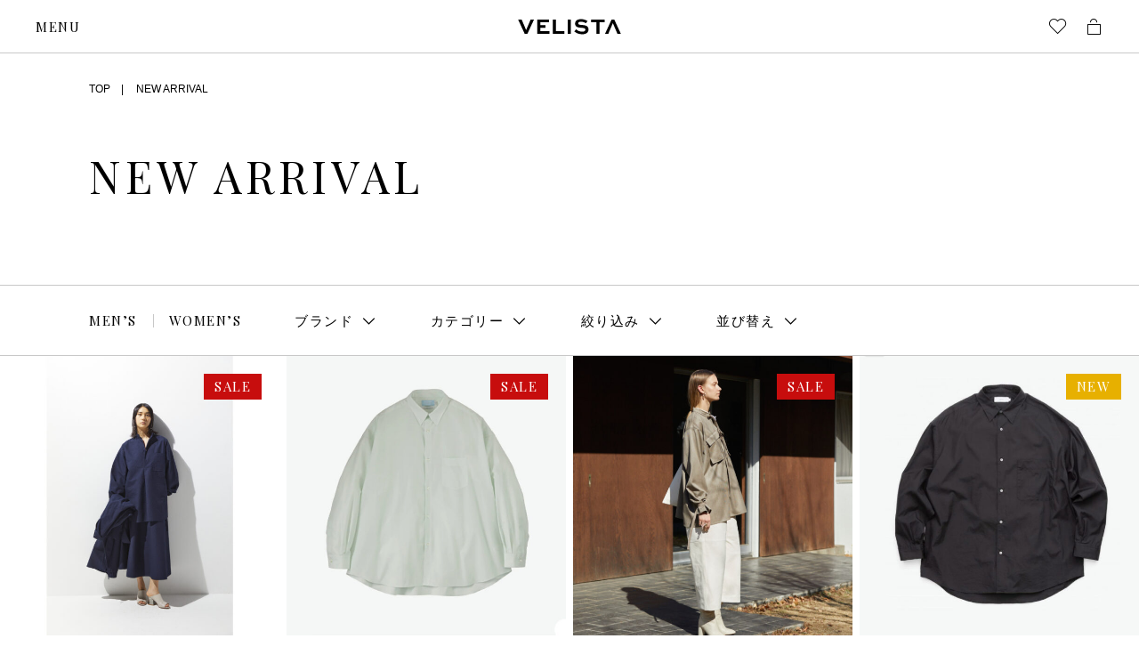

--- FILE ---
content_type: text/html; charset=UTF-8
request_url: https://velista.biz/womens-item/tops-shirt/shirt-tops-shirt?stock=all
body_size: 7660
content:
<!doctype html>
<html lang="ja" class="">
<head prefix="og: http://ogp.me/ns# fb: http://ogp.me/ns/fb# article: http://ogp.me/ns/article#">
<meta charset="utf-8">
<meta http-equiv="X-UA-Compatible" content="IE=edge,chrome=1">
<meta name="theme-color" content="#eae6e4">
<meta name="viewport" content="width=device-width, initial-scale=1">
<!-- Google tag (gtag.js) -->
<script async src="https://www.googletagmanager.com/gtag/js?id=G-S4HC3W9BMP"></script>
<script>
  window.dataLayer = window.dataLayer || [];
  function gtag(){dataLayer.push(arguments);}
  gtag('js', new Date());

  gtag('config', 'G-S4HC3W9BMP');
</script>
<title>shirt | VELISTA online store</title>
<meta name='robots' content='max-image-preview:large' />
<link rel='dns-prefetch' href='//s.w.org' />
<link rel='dns-prefetch' href='//hcaptcha.com' />
<script type="text/javascript">
window._wpemojiSettings = {"baseUrl":"https:\/\/s.w.org\/images\/core\/emoji\/13.1.0\/72x72\/","ext":".png","svgUrl":"https:\/\/s.w.org\/images\/core\/emoji\/13.1.0\/svg\/","svgExt":".svg","source":{"concatemoji":"https:\/\/velista.biz\/wp-includes\/js\/wp-emoji-release.min.js?ver=5.9.2"}};
/*! This file is auto-generated */
!function(e,a,t){var n,r,o,i=a.createElement("canvas"),p=i.getContext&&i.getContext("2d");function s(e,t){var a=String.fromCharCode;p.clearRect(0,0,i.width,i.height),p.fillText(a.apply(this,e),0,0);e=i.toDataURL();return p.clearRect(0,0,i.width,i.height),p.fillText(a.apply(this,t),0,0),e===i.toDataURL()}function c(e){var t=a.createElement("script");t.src=e,t.defer=t.type="text/javascript",a.getElementsByTagName("head")[0].appendChild(t)}for(o=Array("flag","emoji"),t.supports={everything:!0,everythingExceptFlag:!0},r=0;r<o.length;r++)t.supports[o[r]]=function(e){if(!p||!p.fillText)return!1;switch(p.textBaseline="top",p.font="600 32px Arial",e){case"flag":return s([127987,65039,8205,9895,65039],[127987,65039,8203,9895,65039])?!1:!s([55356,56826,55356,56819],[55356,56826,8203,55356,56819])&&!s([55356,57332,56128,56423,56128,56418,56128,56421,56128,56430,56128,56423,56128,56447],[55356,57332,8203,56128,56423,8203,56128,56418,8203,56128,56421,8203,56128,56430,8203,56128,56423,8203,56128,56447]);case"emoji":return!s([10084,65039,8205,55357,56613],[10084,65039,8203,55357,56613])}return!1}(o[r]),t.supports.everything=t.supports.everything&&t.supports[o[r]],"flag"!==o[r]&&(t.supports.everythingExceptFlag=t.supports.everythingExceptFlag&&t.supports[o[r]]);t.supports.everythingExceptFlag=t.supports.everythingExceptFlag&&!t.supports.flag,t.DOMReady=!1,t.readyCallback=function(){t.DOMReady=!0},t.supports.everything||(n=function(){t.readyCallback()},a.addEventListener?(a.addEventListener("DOMContentLoaded",n,!1),e.addEventListener("load",n,!1)):(e.attachEvent("onload",n),a.attachEvent("onreadystatechange",function(){"complete"===a.readyState&&t.readyCallback()})),(n=t.source||{}).concatemoji?c(n.concatemoji):n.wpemoji&&n.twemoji&&(c(n.twemoji),c(n.wpemoji)))}(window,document,window._wpemojiSettings);
</script>
<style type="text/css">
img.wp-smiley,
img.emoji {
	display: inline !important;
	border: none !important;
	box-shadow: none !important;
	height: 1em !important;
	width: 1em !important;
	margin: 0 0.07em !important;
	vertical-align: -0.1em !important;
	background: none !important;
	padding: 0 !important;
}
</style>
	<link rel='stylesheet' id='efav-css' href='https://velista.biz/wp-content/plugins/efavourite-posts/efav.css' type='text/css' />
<link rel='stylesheet' id='usces_default_css-css'  href='https://velista.biz/wp-content/plugins/usc-e-shop/css/usces_default.css?ver=2.7.5.2208261' type='text/css' media='all' />
<link rel='stylesheet' id='dashicons-css'  href='https://velista.biz/wp-includes/css/dashicons.min.css?ver=5.9.2' type='text/css' media='all' />
<link rel='stylesheet' id='usces_cart_css-css'  href='https://velista.biz/wp-content/plugins/usc-e-shop/css/usces_cart.css?ver=2.7.5.2208261' type='text/css' media='all' />
<link rel='stylesheet' id='tc3/css-css'  href='https://velista.biz/wp-content/themes/welcart_basic/dist/stylesheets/style.css?ver=1.0.0' type='text/css' media='all' />
<link rel='stylesheet' id='velista/css-css'  href='https://velista.biz/wp-content/themes/welcart_basic/dist/stylesheets/velista.css?ver=1.0.0' type='text/css' media='all' />
<script type='text/javascript' src='https://velista.biz/wp-includes/js/jquery/jquery.min.js?ver=3.6.0' id='jquery-core-js'></script>
<script type='text/javascript' src='https://velista.biz/wp-includes/js/jquery/jquery-migrate.min.js?ver=3.3.2' id='jquery-migrate-js'></script>
<script type='text/javascript' src='https://velista.biz/wp-content/plugins/efavourite-posts/efav.js?ver=5.9.2' id='efav-favourite-posts-js'></script>
<style>
.h-captcha{position:relative;display:block;margin-bottom:2rem;padding:0;clear:both}.h-captcha[data-size="normal"]{width:303px;height:78px}.h-captcha[data-size="compact"]{width:164px;height:144px}.h-captcha[data-size="invisible"]{display:none}.h-captcha::before{content:'';display:block;position:absolute;top:0;left:0;background:url(https://velista.biz/wp-content/plugins/hcaptcha-for-forms-and-more/assets/images/hcaptcha-div-logo.svg) no-repeat;border:1px solid #fff0;border-radius:4px}.h-captcha[data-size="normal"]::before{width:300px;height:74px;background-position:94% 28%}.h-captcha[data-size="compact"]::before{width:156px;height:136px;background-position:50% 79%}.h-captcha[data-theme="light"]::before,body.is-light-theme .h-captcha[data-theme="auto"]::before,.h-captcha[data-theme="auto"]::before{background-color:#fafafa;border:1px solid #e0e0e0}.h-captcha[data-theme="dark"]::before,body.is-dark-theme .h-captcha[data-theme="auto"]::before,html.wp-dark-mode-active .h-captcha[data-theme="auto"]::before,html.drdt-dark-mode .h-captcha[data-theme="auto"]::before{background-image:url(https://velista.biz/wp-content/plugins/hcaptcha-for-forms-and-more/assets/images/hcaptcha-div-logo-white.svg);background-repeat:no-repeat;background-color:#333;border:1px solid #f5f5f5}.h-captcha[data-theme="custom"]::before{background-color:initial}.h-captcha[data-size="invisible"]::before{display:none}.h-captcha iframe{position:relative}div[style*="z-index: 2147483647"] div[style*="border-width: 11px"][style*="position: absolute"][style*="pointer-events: none"]{border-style:none}
</style>
<style type="text/css">.recentcomments a{display:inline !important;padding:0 !important;margin:0 !important;}</style></head>
<body class="archive tax-ct_women_item term-shirt-tops-shirt term-3741">


<div id="barba-wrapper">
<div class="barba-container">
<header class="m-gheader" data-j-class="GHeader">
  <p class="m-gheader__logo">
    <a href="https://velista.biz/"><svg xmlns="http://www.w3.org/2000/svg" xmlns:xlink="http://www.w3.org/1999/xlink" viewBox="0 0 116 18">
<g id="グループ_49" transform="translate(-185.856 -261.19)">
  <path id="パス_41" d="M203.955,262.178l-7.4,16.023h-3.03l-7.4-16.023h3.959l4.96,11.63h0.147l4.961-11.63H203.955z"/>
  <path id="パス_42" d="M216.903,271.355h-5.889v3.828h10.36v3.018H207.52v-16.023h13.293v3.043h-9.8v3.116h5.889L216.903,271.355z"/>
  <path id="パス_43" d="M228.709,262.178v13h9.383v3.018h-12.877v-16.018H228.709z"/>
  <path id="パス_44" d="M241.859,278.201v-16.023h3.494v16.023H241.859z"/>
  <path id="パス_45" d="M262.226,266.299c-1.643-1.139-3.6-1.739-5.6-1.717c-1.588,0-3.005,0.589-3.005,1.963
    c0,1.423,2.1,1.521,4.178,1.692c2.908,0.2,7.453,0.54,7.453,4.955c0,3.949-3.274,5.495-7.184,5.495
    c-3.209,0.032-6.323-1.091-8.772-3.165l1.979-2.4c1.893,1.675,4.315,2.631,6.842,2.7c2.028,0,3.641-0.785,3.641-2.281
    c0-1.546-1.637-1.889-4.032-2.085c-3.494-0.221-7.6-0.613-7.6-4.686c0-3.876,3.592-5.078,6.6-5.078
    c2.654-0.001,5.253,0.747,7.5,2.159L262.226,266.299z"/>
  <path id="パス_46" d="M268.198,262.178h15.052v3.043h-5.767v12.98h-3.494v-12.98h-5.791L268.198,262.178z"/>
  <path id="パス_47" d="M292.667,266.374h-0.147l-5.058,11.827h-3.69l7.4-16.023h3.015l7.4,16.023h-3.836L292.667,266.374z"/>
</g>
</svg></a>
  </p>
  <p class="m-gheader__menu">
    <a class="m-gheader__menu__opener j-gnav-opener">
      <span class="m-gheader__menu__opener__open">MENU</span>
      <span class="m-gheader__menu__opener__close">CLOSE</span>
    </a>
  </p>

  <nav class="m-gheader__uis">
    <div class="m-gheader-uis">
      <div class="m-gheader-uis__search">
              </div>
      <div class="m-gheader-uis__btns">
                <a href="/wishlist" class="m-gheader-uis__btn">
          <span class="m-checked-icon">
            <span class="m-checked-icon__icon"><i class="i-heart"></i></span>
            <span class="m-checked-icon__icon-fill"><i class="i-heart-fill"></i></span>
            <span class="m-checked-icon__pin">
              <svg version="1.1" xmlns="http://www.w3.org/2000/svg" xmlns:xlink="http://www.w3.org/1999/xlink" viewBox="0 0 10 10">
<path d="M6.941,0.116c-1.654,0-3,1.346-3,3c0,0.617,0.188,1.191,0.509,1.669L0.205,9.03c-0.195,0.195-0.195,0.512,0,0.707
  c0.098,0.098,0.226,0.146,0.354,0.146s0.256-0.049,0.354-0.146l4.233-4.233c0.502,0.379,1.12,0.612,1.796,0.612c1.654,0,3-1.346,3-3
  S8.596,0.116,6.941,0.116z"/>
</svg>            </span>
          </span>
        </a>
        <a href="/usces-cart" class="m-gheader-uis__btn">
          <span class="m-checked-icon m-checked-icon--cart">
            <span class="m-checked-icon__icon"><i class="i-cart"></i></span>
            <span class="m-checked-icon__icon-fill"><i class="i-cart-fill"></i></span>
            <span class="m-checked-icon__pin">
              <svg version="1.1" xmlns="http://www.w3.org/2000/svg" xmlns:xlink="http://www.w3.org/1999/xlink" viewBox="0 0 10 10">
<path d="M6.941,0.116c-1.654,0-3,1.346-3,3c0,0.617,0.188,1.191,0.509,1.669L0.205,9.03c-0.195,0.195-0.195,0.512,0,0.707
  c0.098,0.098,0.226,0.146,0.354,0.146s0.256-0.049,0.354-0.146l4.233-4.233c0.502,0.379,1.12,0.612,1.796,0.612c1.654,0,3-1.346,3-3
  S8.596,0.116,6.941,0.116z"/>
</svg>            </span>
          </span>
        </a>
      </div><!-- // m-gheader-uis__btns -->
    </div><!-- // m-gheader-uis -->
  </nav>

  <div class="m-gheader__sp-search j-search-sp-wrap">
    <div class="m-sp-search">
          </div><!-- // m-sp-search -->
  </div><!-- // m-gheader__sp-search -->
</header>

<nav class="m-gnav" data-j-class="GNav">
  <div class="m-gnav__wrap">
    
    <div class="m-gnav__main">
      
      <div class="m-gnav__primary">
        <p class="m-gnav__primary__link-wrap">
          <a href="https://velista.biz/new" class="m-gnav__primary__link">
            <span>NEW ARRIVAL</span>
          </a>
        </p>
        <p class="m-gnav__primary__link-wrap">
          <a href="https://velista.biz/brands/" class="m-gnav__primary__link">
            <span>BRAND</span>
          </a>
        </p>
        <p class="m-gnav__primary__link-wrap">
          <a href="https://velista.biz/men/" class="m-gnav__primary__link">
            <span>ONLINE STORE</span>
          </a>
        </p>
        <p class="m-gnav__primary__link-wrap">
          <a href="https://velista.biz/voice/" class="m-gnav__primary__link">
            <span>VOICE</span>
          </a>
        </p>
        <p class="m-gnav__primary__link-wrap">
          <a href="https://velista.biz/bespoke/" class="m-gnav__primary__link">
            <span>BESPOKE</span>
          </a>
        </p>
        <p class="m-gnav__primary__link-wrap">
          <a href="https://velista.biz/about/" class="m-gnav__primary__link">
            <span>ABOUT</span>
          </a>
        </p>
		        <p class="m-gnav__primary__link-wrap">
          <a href="https://velista.biz/sale?sale_id=88" class="m-gnav__primary__link">
            <span class="sales-font">2025AW winter moresale!</span>
          </a>
        </p>
		      </div><!-- // m-gnav__primary -->

      <div class="m-gnav__secondary">
        <div class="m-gnav__secondary__links">
          <p class="m-gnav__secondary__link">
            <a href="/inquiry/">CONTACT</a>
                      </p>
          <p class="m-gnav__secondary__link">
                          <a href="https://velista.biz/usces-member">LOGIN</a>
                      </p>
        </div><!-- // m-gnav__secondary__links -->

        <div class="m-gnav__secondary__sns">
          <div class="m-sns">
            <a href="https://lin.ee/do08Uwj" target=”_blank”>
              <img src="https://scdn.line-apps.com/n/line_add_friends/btn/ja.png" alt="友だち追加" height="36" border="0">
            </a>
            <a href="https://www.instagram.com/velistainst/" class="m-sns__link" target=”_blank”>
              <i class="i-instagram"></i>
            </a>
            <a href="https://www.facebook.com/VELISTA" class="m-sns__link" target=”_blank”>
              <i class="i-facebook-circle"></i>
            </a>
            <a href="https://twitter.com/VELISTAuuu" class="m-sns__link" target=”_blank”>
              <i class="i-twitter"></i>
            </a>
          </div>
        </div><!-- // m-gnav__secondary__sns -->
      </div><!-- // m-gnav__secondary -->

    </div><!-- // m-gnav__main -->

  </div><!-- // m-gnav__wrap -->
</nav>
<div class="t-lower">
  <section class="t-archive">

    <div class="t-lower__bc">
      <div class="a-base-wrap">
        <div class="a-base-wrap__in">
          <div class="m-breadcrumbs">
            <p class="m-breadcrumbs__item">
              <a href="/" class="m-breadcrumbs__link">TOP</a>
            </p>
            <p class="m-breadcrumbs__item">
              <a href="/new" class="m-breadcrumbs__link is-current">NEW ARRIVAL</a>
            </p>
          </div><!-- // m-breadcrumbs -->
        </div><!-- // a-base-wrap__in -->
      </div><!-- // a-base-wrap -->
    </div><!-- // t-archive__bc -->

    <div class="t-archive__header">
      <div class="a-base-wrap">
        <div class="a-base-wrap__in">
          <header class="m-archive-header">
            <h1 class="m-archive-header__h">
              <span>NEW ARRIVAL</span>
            </h1>
                      </header>  
        </div><!-- // a-base-wrap__in -->
      </div><!-- // a-base-wrap -->
    </div><!-- // t-archive__header -->

        <div class="t-archive__products-wrap" data-j-class="ProductsWrap">
      <div class="t-archive__products-main">
        <div class="t-archive__sortbox">
          <nav class="m-archive-sortbox" data-j-class="ArchiveSortbox">

            <div class="m-archive-sortbox__main">
              <div class="a-base-wrap is-sp-no-space">
                <div class="a-base-wrap__in">
                  <div class="m-archive-sortbox__main__in">
                    <div class="m-archive-sortbox__sex">
                      <div class="m-sortbox-sex">
                        <p class="m-sortbox-sex__item"><a href="/men?ct_women_item=tops-shirt%2Fshirt-tops-shirt" class="m-sortbox-sex__btn">MEN’S</a></p>
                        <p class="m-sortbox-sex__item"><a href="/women?ct_women_item=tops-shirt%2Fshirt-tops-shirt" class="m-sortbox-sex__btn">WOMEN’S</a></p>  
                      </div><!-- // m-sortbox-sex -->
                    </div><!-- // m-archive-sortbox__sex -->

                    <div class="m-archive-sortbox__selects">
                      <ul class="m-archive-sortbox__selects__items">
                        <li class="m-archive-sortbox__selects__item">
                          <a class="m-archive-sortbox__select" data-id="brand" data-j-class="SortboxSelect">
                            <span>ブランド</span>
                          </a>
                        </li>
                        <li class="m-archive-sortbox__selects__item">
                          <a class="m-archive-sortbox__select" data-id="category" data-j-class="SortboxSelect">
                            <span>カテゴリー</span>
                          </a>
                        </li>
                        <li class="m-archive-sortbox__selects__item">
                          <a class="m-archive-sortbox__select" data-id="filter" data-j-class="SortboxSelect">
                            <span>絞り込み</span>
                          </a>
                        </li>
                        <li class="m-archive-sortbox__selects__item">
                          <a class="m-archive-sortbox__select" data-id="sort" data-j-class="SortboxSelect">
                            <span>並び替え</span>
                          </a>
                        </li>
                      </ul>
                    </div>
                    <a class="m-archive-sortbox__refine j-opener" data-id="j-product-sort">
                      <span>BRAND &amp; ITEM</span>
                    </a><!-- // m-archive-sortbox__refine -->
                  </div><!-- // m-archive-sortbox__main__in -->

                </div><!-- // a-base-wrap__in -->
              </div><!-- // a-base-wrap -->
            </div><!-- // m-archive-sortbox__main -->

            <div class="m-archive-sortbox__subs">

			
              <!-- // brandソート -->
              <div class="m-archive-sortbox-sub j-sortbox-sub j-sortbox-sub-brand">
                <div class="m-archive-sortbox-sub__main j-sortbox-sub-main">
                  <div class="a-base-wrap">
                    <div class="a-base-wrap__in">

                      <div class="m-brands">
                        <ul class="m-brands__items">
                                                  </ul>
                      </div><!-- // m-brands -->

                    </div><!-- // a-base-wrap__in -->
                  </div><!-- // a-base-wrap -->
                </div>
              </div><!-- // m-archive-sortbox-sub -->

              <!-- // categoryソート -->
              <div class="m-archive-sortbox-sub j-sortbox-sub j-sortbox-sub-category">
                <div class="m-archive-sortbox-sub__main j-sortbox-sub-main">
                  <div class="a-base-wrap">
                    <div class="a-base-wrap__in">

                      <div class="m-brands">
                        <ul class="m-brands__items">
                                                    	                      <li class="m-brands__item">
                            <a href="/?ct_women_item=tops-shirt%2Fshirt-tops-shirt&#038;stock=all" class="m-brands__link">
                              <span></span>
                            </a>
	                      </li>
	                                                                          	                      <li class="m-brands__item">
                            <a href="/?ct_women_item=tops-shirt%2Fshirt-tops-shirt&#038;stock=all" class="m-brands__link">
                              <span></span>
                            </a>
	                      </li>
	                                                                        </ul>
                      </div><!-- // m-brands -->

                    </div><!-- // a-base-wrap__in -->
                  </div><!-- // a-base-wrap -->
                </div>
              </div><!-- // m-archive-sortbox-sub -->

              <!-- // 並び替え -->
              <div class="m-archive-sortbox-sub j-sortbox-sub j-sortbox-sub-filter">
                <div class="m-archive-sortbox-sub__main j-sortbox-sub-main">
                  <div class="a-base-wrap">
                    <div class="a-base-wrap__in">

                      <div class="m-brands">
                        <ul class="m-brands__items">
                          <li class="m-brands__item">
                            <a href="/?ct_women_item=tops-shirt%2Fshirt-tops-shirt&#038;stock=all" class="m-brands__link">
                              <span>すべて</span>
                            </a>
                          </li>
                          <li class="m-brands__item">
                            <a href="/?ct_women_item=tops-shirt%2Fshirt-tops-shirt&#038;stock=has" class="m-brands__link">
                              <span>在庫あり</span>
                            </a>
                          </li>
                        </ul>
                      </div><!-- // m-brands -->

                    </div><!-- // a-base-wrap__in -->
                  </div><!-- // a-base-wrap -->
                </div>
              </div><!-- // m-archive-sortbox-sub -->

              <!-- // 並び替え -->
              <div class="m-archive-sortbox-sub j-sortbox-sub j-sortbox-sub-sort">
                <div class="m-archive-sortbox-sub__main j-sortbox-sub-main">
                  <div class="a-base-wrap">
                    <div class="a-base-wrap__in">

                      <div class="m-brands">
                        <ul class="m-brands__items">
                          <li class="m-brands__item">
                            <a href="/?ct_women_item=tops-shirt%2Fshirt-tops-shirt&#038;stock=all&#038;orderby=date" class="m-brands__link">
                              <span>新着順</span>
                            </a>
                          </li>
                          <li class="m-brands__item">
                            <a href="/?ct_women_item=tops-shirt%2Fshirt-tops-shirt&#038;stock=all&#038;orderby=price_asc" class="m-brands__link">
                              <span>価格安い順</span>
                            </a>
                          </li>
                          <li class="m-brands__item">
                            <a href="/?ct_women_item=tops-shirt%2Fshirt-tops-shirt&#038;stock=all&#038;orderby=price_desc" class="m-brands__link">
                              <span>価格高い順</span>
                            </a>
                          </li>
                        </ul>
                      </div><!-- // m-brands -->

                    </div><!-- // a-base-wrap__in -->
                  </div><!-- // a-base-wrap -->
                </div>
              </div><!-- // m-archive-sortbox-sub -->

            </div><!-- // m-archive-sortbox__subs -->
            
          </nav><!-- // m-archive-sortbox -->
        </div><!-- // t-archive__sortbox -->

                <div class="t-archive__products">
          <div class="m-product-thumbs">
            <ul class="m-product-thumbs__items j-post-item-wrap">
                            <li class="m-product-thumbs__item j-appear j-post-item">
                <a href="https://velista.biz/732799" class="m-product-thumb is-sale">
                  <div class="m-product-thumb__img-wrap">
                    <div class="m-product-thumb__img">
                    <img width="353" height="353" src="https://velista.biz/wp-content/uploads/2025/04/PT25S0001-035_025S__015-600x600.jpg" class="attachment-353x353 size-353x353" alt="TP25S0001-035_025S" loading="lazy" srcset="https://velista.biz/wp-content/uploads/2025/04/PT25S0001-035_025S__015-600x600.jpg 600w, https://velista.biz/wp-content/uploads/2025/04/PT25S0001-035_025S__015-300x300.jpg 300w, https://velista.biz/wp-content/uploads/2025/04/PT25S0001-035_025S__015-150x150.jpg 150w, https://velista.biz/wp-content/uploads/2025/04/PT25S0001-035_025S__015-350x350.jpg 350w, https://velista.biz/wp-content/uploads/2025/04/PT25S0001-035_025S__015.jpg 700w" sizes="(max-width: 353px) 100vw, 353px" />                    </div>  
                  </div><!-- // m-product-thumb__img__wrap -->
                  <div class="m-product-thumb__caption">
                    <div class="m-product-thumb__caption__name">(POSTELEGANT) COTTON SILK SUCKER REVER PULL-OVER TOP - NAVY</div>
                    <p class="m-product-thumb__caption__price">52,800円 (税込)</p>
                  </div>
                </a>
              </li>
                            <li class="m-product-thumbs__item j-appear j-post-item">
                <a href="https://velista.biz/732423" class="m-product-thumb is-sale">
                  <div class="m-product-thumb__img-wrap">
                    <div class="m-product-thumb__img">
                    <img width="353" height="353" src="https://velista.biz/wp-content/uploads/2025/02/GM251-50095C_485_025S__001-600x600.jpg" class="attachment-353x353 size-353x353" alt="GM251-50095C_485_025S" loading="lazy" srcset="https://velista.biz/wp-content/uploads/2025/02/GM251-50095C_485_025S__001-600x600.jpg 600w, https://velista.biz/wp-content/uploads/2025/02/GM251-50095C_485_025S__001-300x300.jpg 300w, https://velista.biz/wp-content/uploads/2025/02/GM251-50095C_485_025S__001-150x150.jpg 150w, https://velista.biz/wp-content/uploads/2025/02/GM251-50095C_485_025S__001-350x350.jpg 350w, https://velista.biz/wp-content/uploads/2025/02/GM251-50095C_485_025S__001.jpg 700w" sizes="(max-width: 353px) 100vw, 353px" />                    </div>  
                  </div><!-- // m-product-thumb__img__wrap -->
                  <div class="m-product-thumb__caption">
                    <div class="m-product-thumb__caption__name">(GRAPHPAPER) ALUMO FOR GP L/S OVERSIZED REGULAR COLLAR SHIRT - PALE GREEN</div>
                    <p class="m-product-thumb__caption__price">31,350円 (税込)</p>
                  </div>
                </a>
              </li>
                            <li class="m-product-thumbs__item j-appear j-post-item">
                <a href="https://velista.biz/665969" class="m-product-thumb is-sale">
                  <div class="m-product-thumb__img-wrap">
                    <div class="m-product-thumb__img">
                    <img width="353" height="353" src="https://velista.biz/wp-content/uploads/2025/10/TP23A0002_307_023A__002-600x600.jpg" class="attachment-353x353 size-353x353" alt="TP23A0002_307_023A" loading="lazy" srcset="https://velista.biz/wp-content/uploads/2025/10/TP23A0002_307_023A__002-600x600.jpg 600w, https://velista.biz/wp-content/uploads/2025/10/TP23A0002_307_023A__002-300x300.jpg 300w, https://velista.biz/wp-content/uploads/2025/10/TP23A0002_307_023A__002-150x150.jpg 150w, https://velista.biz/wp-content/uploads/2025/10/TP23A0002_307_023A__002-350x350.jpg 350w, https://velista.biz/wp-content/uploads/2025/10/TP23A0002_307_023A__002.jpg 700w" sizes="(max-width: 353px) 100vw, 353px" />                    </div>  
                  </div><!-- // m-product-thumb__img__wrap -->
                  <div class="m-product-thumb__caption">
                    <div class="m-product-thumb__caption__name">(POSTELEGANT) WOOL TWILL TOP - HEATHER BROWN</div>
                    <p class="m-product-thumb__caption__price">36,960円 (税込)</p>
                  </div>
                </a>
              </li>
                            <li class="m-product-thumbs__item j-appear j-post-item">
                <a href="https://velista.biz/732417" class="m-product-thumb is-new">
                  <div class="m-product-thumb__img-wrap">
                    <div class="m-product-thumb__img">
                    <img width="353" height="353" src="https://velista.biz/wp-content/uploads/2024/04/GM241-50001B_900_024S__001-600x600.jpg" class="attachment-353x353 size-353x353" alt="GM251-50001B_901_025S" loading="lazy" srcset="https://velista.biz/wp-content/uploads/2024/04/GM241-50001B_900_024S__001-600x600.jpg 600w, https://velista.biz/wp-content/uploads/2024/04/GM241-50001B_900_024S__001-300x300.jpg 300w, https://velista.biz/wp-content/uploads/2024/04/GM241-50001B_900_024S__001-150x150.jpg 150w, https://velista.biz/wp-content/uploads/2024/04/GM241-50001B_900_024S__001-350x350.jpg 350w, https://velista.biz/wp-content/uploads/2024/04/GM241-50001B_900_024S__001.jpg 700w" sizes="(max-width: 353px) 100vw, 353px" />                    </div>  
                  </div><!-- // m-product-thumb__img__wrap -->
                  <div class="m-product-thumb__caption">
                    <div class="m-product-thumb__caption__name">(GRAPHPAPER) BROAD L/S OVERSIZED REGULAR COLLAR SHIRT - BLACK</div>
                    <p class="m-product-thumb__caption__price">28,600円 (税込)</p>
                  </div>
                </a>
              </li>
                            <li class="m-product-thumbs__item j-appear j-post-item">
                <a href="https://velista.biz/732416" class="m-product-thumb is-new">
                  <div class="m-product-thumb__img-wrap">
                    <div class="m-product-thumb__img">
                    <img width="353" height="353" src="https://velista.biz/wp-content/uploads/2024/03/GM241-50001B_704_024S__001-600x600.jpg" class="attachment-353x353 size-353x353" alt="GM251-50001B_704_025S" loading="lazy" srcset="https://velista.biz/wp-content/uploads/2024/03/GM241-50001B_704_024S__001-600x600.jpg 600w, https://velista.biz/wp-content/uploads/2024/03/GM241-50001B_704_024S__001-300x300.jpg 300w, https://velista.biz/wp-content/uploads/2024/03/GM241-50001B_704_024S__001-150x150.jpg 150w, https://velista.biz/wp-content/uploads/2024/03/GM241-50001B_704_024S__001-350x350.jpg 350w, https://velista.biz/wp-content/uploads/2024/03/GM241-50001B_704_024S__001.jpg 700w" sizes="(max-width: 353px) 100vw, 353px" />                    </div>  
                  </div><!-- // m-product-thumb__img__wrap -->
                  <div class="m-product-thumb__caption">
                    <div class="m-product-thumb__caption__name">(GRAPHPAPER) BROAD L/S OVERSIZED REGULAR COLLAR SHIRT - NAVY</div>
                    <p class="m-product-thumb__caption__price">28,600円 (税込)</p>
                  </div>
                </a>
              </li>
                            <li class="m-product-thumbs__item j-appear j-post-item">
                <a href="https://velista.biz/618406" class="m-product-thumb is-soldout">
                  <div class="m-product-thumb__img-wrap">
                    <div class="m-product-thumb__img">
                    <img width="353" height="353" src="https://velista.biz/wp-content/uploads/2022/01/VIN_W_001_022S-600x600.jpg" class="attachment-353x353 size-353x353" alt="VIN_W_001_022S" loading="lazy" srcset="https://velista.biz/wp-content/uploads/2022/01/VIN_W_001_022S-600x600.jpg 600w, https://velista.biz/wp-content/uploads/2022/01/VIN_W_001_022S-300x300.jpg 300w, https://velista.biz/wp-content/uploads/2022/01/VIN_W_001_022S-150x150.jpg 150w, https://velista.biz/wp-content/uploads/2022/01/VIN_W_001_022S-350x350.jpg 350w, https://velista.biz/wp-content/uploads/2022/01/VIN_W_001_022S.jpg 700w" sizes="(max-width: 353px) 100vw, 353px" />                    </div>  
                  </div><!-- // m-product-thumb__img__wrap -->
                  <div class="m-product-thumb__caption">
                    <div class="m-product-thumb__caption__name">(vintage) FRENCH LONG SHIRTS(1920&quot;s) - WHITE</div>
                    <p class="m-product-thumb__caption__price">25,080円 (税込)</p>
                  </div>
                </a>
              </li>
                            <li class="m-product-thumbs__item j-appear j-post-item">
                <a href="https://velista.biz/618407" class="m-product-thumb is-soldout">
                  <div class="m-product-thumb__img-wrap">
                    <div class="m-product-thumb__img">
                    <img width="353" height="353" src="https://velista.biz/wp-content/uploads/2022/01/VIN_W_002_022S-600x600.jpg" class="attachment-353x353 size-353x353" alt="VIN_W_002_022S" loading="lazy" srcset="https://velista.biz/wp-content/uploads/2022/01/VIN_W_002_022S-600x600.jpg 600w, https://velista.biz/wp-content/uploads/2022/01/VIN_W_002_022S-300x300.jpg 300w, https://velista.biz/wp-content/uploads/2022/01/VIN_W_002_022S-150x150.jpg 150w, https://velista.biz/wp-content/uploads/2022/01/VIN_W_002_022S-350x350.jpg 350w, https://velista.biz/wp-content/uploads/2022/01/VIN_W_002_022S.jpg 700w" sizes="(max-width: 353px) 100vw, 353px" />                    </div>  
                  </div><!-- // m-product-thumb__img__wrap -->
                  <div class="m-product-thumb__caption">
                    <div class="m-product-thumb__caption__name">(vintage) FRENCH LONG SHIRTS(1920&quot;s) - WHITE</div>
                    <p class="m-product-thumb__caption__price">25,080円 (税込)</p>
                  </div>
                </a>
              </li>
                          </ul>
          </div><!-- // m-product-thumbs -->
        </div><!-- // t-archive__products -->
                  <div class="t-archive__old-paginate j-old-paginate a-appear-slide-up-fast j-appear">
                    </div>      
        </div><!-- // t-archive__old-paginate -->

              </div><!-- // t-archive__products-main -->




    </div><!-- // t-archive__products-wrap -->
  </section>  
</div><!-- // t-lower -->


<!-- // SP用 -->
<section class="m-product-sort j-product-sort" data-j-class="ProductSort">
  <div class="m-product-sort__main">
<form name="item_sort" method="get" action="/?ct_women_item=tops-shirt%2Fshirt-tops-shirt">
    <header class="m-product-sort__header">
      <!--<h2 class="m-product-sort__h"><span>絞り込み・表示設定</span></h2>-->
      <a class="m-product-sort__close j-close">
        <i class="i-close"></i>
      </a>
    </header>
    <div class="m-product-sort__body">
      <div class="m-product-sort__main-nav">
        <ul class="m-sort-selects">
          <li class="m-sort-selects__item">
            <div class="m-sort-select" data-j-class="SortSelect2" data-id="j-product-category">
              <div class="m-sort-select__main">
                <label class="m-sort-select__label">カテゴリー</label>
                <span class="m-sort-select__selected"><span class="m-sort-select__selected__main j-select-input">指定なし</span></span>
              </div><!-- // m-sort-select__main -->
            </div>
            
          </li>

          <li class="m-sort-selects__item">
            <div class="m-sort-select" data-j-class="SortSelect2" data-id="j-product-brand">
              <div class="m-sort-select__main">
                <label class="m-sort-select__label">ブランド</label>
                <span class="m-sort-select__selected"><span class="m-sort-select__selected__main j-select-input">指定なし</span></span>
              </div><!-- // m-sort-select__main -->
            </div>
            
          </li>
        </ul>        
      </div><!-- // m-product-sort__main -->

<script type="text/javascript">
      document.write("<a href='" + '/?ct_women_item=tops-shirt%2Fshirt-tops-shirt&#038;stock=all '+ "' class='m-product-sort__clear'><span>指定した条件をクリア<i class='i-close'></i></span></a>");
</script>
      <div class="m-product-sort__sub-nav">
        <ul class="m-sort-selects">
          <li class="m-sort-selects__item">
            <div class="m-sort-select" data-j-class="SortSelect">
              <div class="m-sort-select__main">
                <label class="m-sort-select__label">在庫</label>
                <span class="m-sort-select__selected"><span class="m-sort-select__selected__main j-select-input">指定なし</span></span>
              </div><!-- // m-sort-select__main -->
              
              <select name="stock">
                <option value="all" selected>すべて</option>
                <option value="has" >在庫あり</option>
              </select>  
            </div>
            
          </li>
          <li class="m-sort-selects__item">
            <div class="m-sort-select" data-j-class="SortSelect">
              <div class="m-sort-select__main">
                <label class="m-sort-select__label">並び替え</label>
                <span class="m-sort-select__selected"><span class="m-sort-select__selected__main j-select-input">指定なし</span></span>
              </div><!-- // m-sort-select__main -->
              
              <select name="orderby">
                <option value="date" >新着順</option>
                <option value="price_asc" >価格安い順</option>
                <option value="price_desc" >価格高い順</option>
              </select>  
            </div>
            
          </li>
        </ul>
      </div><!-- // m-product-sort__sub -->

    </div><!-- // m-product-sort__body -->

    <div class="m-product-sort__btn">
      <a class="m-decide-btn" href="javascript:item_sort.submit()">
        <span>この条件で絞り込む</span>
      </a>
    </div><!-- // m-product-sort__btn -->
</form>
  </div><!-- // m-product-sort__main -->
</section><!-- // m-product-sort -->




<!-- // SP用 -->
<section class="m-product-sort j-product-category" data-j-class="ProductSort">
  <div class="m-product-sort__main">
    <header class="m-product-sort__header">
      <h2 class="m-product-sort__h"><span>CATEGORY</span></h2>
      <a class="m-product-sort__close j-close">
        <i class="i-close"></i>
      </a>
    </header>
    <div class="m-product-sort__body">

      <div class="m-product-sort__main-nav">
        <ul class="m-sort-selects">
                              <li class="m-sort-selects__item">
            <a href="/?ct_women_item=tops-shirt%2Fshirt-tops-shirt&#038;stock=all" class="m-sort-select">
              <div class="m-sort-select__main">
                <label class="m-sort-select__label"></label>
                <span class="m-sort-select__selected"></span>
              </div><!-- // m-sort-select__main -->
            </a>
          </li>
                                        <li class="m-sort-selects__item">
            <a href="/?ct_women_item=tops-shirt%2Fshirt-tops-shirt&#038;stock=all" class="m-sort-select">
              <div class="m-sort-select__main">
                <label class="m-sort-select__label"></label>
                <span class="m-sort-select__selected"></span>
              </div><!-- // m-sort-select__main -->
            </a>
          </li>
                            </ul>        
      </div><!-- // m-product-sort__main -->
    </div><!-- // m-product-sort__body -->

  </div><!-- // m-product-sort__main -->
</section><!-- // m-product-sort -->

<!-- // SP用 -->
<section class="m-product-sort j-product-brand" data-j-class="ProductSort">
  <div class="m-product-sort__main">
    <header class="m-product-sort__header">
      <h2 class="m-product-sort__h"><span>BRAND</span></h2>
      <a class="m-product-sort__close j-close">
        <i class="i-close"></i>
      </a>
    </header>
    <div class="m-product-sort__body">

      <div class="m-product-sort__main-nav">
        <ul class="m-sort-selects">
                </ul>        
      </div><!-- // m-product-sort__main -->
    </div><!-- // m-product-sort__body -->

  </div><!-- // m-product-sort__main -->
</section><!-- // m-product-sort -->

  

<footer class="m-gfooter">
  <div class="m-gfooter__wrap">
    <div class="m-gfooter__main">

      <small class="m-gfooter__copy">Copyright(c) 2025 VELISTA</small>

      <a href="#top" class="m-gfooter__pagetop">
        <i class="i-pagetop"></i>
      </a>

    </div><!-- // m-gfooter__main -->
  </div><!-- // m-gfooter__wrap -->
</footer></div><!-- // #barba-container -->
</div><!-- // #barba-wrapper -->


<!-- <div class="m-shutter j-shutter">
  <div class="m-shutter__in"></div>
</div> --><!-- // m-shutter -->


	<script type='text/javascript'>
		uscesL10n = {
			
			'ajaxurl': "https://velista.biz/wp-admin/admin-ajax.php",
			'loaderurl': "https://velista.biz/wp-content/plugins/usc-e-shop/images/loading.gif",
			'post_id': "732799",
			'cart_number': "5",
			'is_cart_row': false,
			'opt_esse': new Array(  ),
			'opt_means': new Array(  ),
			'mes_opts': new Array(  ),
			'key_opts': new Array(  ),
			'previous_url': "https://velista.biz",
			'itemRestriction': "0",
			'itemOrderAcceptable': "0",
			'uscespage': "wp_search",
			'uscesid': "MDI5M2QxNjdhOTUwMjlhNWUzOGEyMTJjNDQ1N2RkMDU5MzExNmI2OTNkMjczNTNhX2FjdGluZ18wX0E%3D",
			'wc_nonce': "e424787fe9"
		}
	</script>
	<script type='text/javascript' src='https://velista.biz/wp-content/plugins/usc-e-shop/js/usces_cart.js'></script>
<!-- Welcart version : v2.7.5.2208261 -->
<script type='text/javascript' src='https://velista.biz/wp-content/themes/welcart_basic/dist/javascripts/script-libs.js?ver=1.0.0' id='tc3/libs-js-js'></script>
<script type='text/javascript' src='https://velista.biz/wp-content/themes/welcart_basic/dist/javascripts/script.js?ver=1.0.0' id='tc3/js-js'></script>
<script type='text/javascript' src='https://velista.biz/wp-content/themes/welcart_basic/dist/javascripts/product.js?ver=1.0.0' id='tc3/product-js'></script>

</body>
</html>

--- FILE ---
content_type: text/css
request_url: https://velista.biz/wp-content/themes/welcart_basic/dist/stylesheets/velista.css?ver=1.0.0
body_size: 1115
content:
.del{
	text-decoration: line-through;	
}

.error_message {
	color: #ff0000;
	font-size: 13px;
	font-weight: bold;
	line-height: 20px;
    margin-bottom: 1em;
}

.m-archive-header__box {
    display: inline-flex;
}
@media screen and (max-width: 768px) {
    .m-archive-header__box {
        display: block;
    }
}
.m-archive-header__box p {
    flex-grow: 1;
    padding: 1.5em;
}
@media screen and (max-width: 768px) {
    .m-archive-header__box p {
        padding: 0.5em;
    }
}

.m-gfooter {
    padding-bottom: 40px;
}
.m-gfooter__pagetop {
    padding-left: 20px;
}

.m-product-thumb__img {
    position: relative;
}
.m-product-thumb__img:before{
    content: "";
    display: block;
    padding-top: 100%;
  }
.m-product-thumb__img:after {
    padding-top: 0;
}

.m-product-thumb__img img {
    position: absolute;
    width: 100%;
    height: 100%;
    top: 0;
    right: 0;
    bottom: 0;
    left: 0;
    margin: auto;
    object-fit: cover;
}

.m-frame-btn--block.efav-hide {
    display: none;
}
.efav-span {
    text-align: center;
    display: block;
}
.efav-img {
    margin: 5px auto auto;
}

.m-cart .upbutton {
    margin-bottom: 1em;
}
.m-cart .m-quantity input.quantity {
    width: 3em;
    text-align: right;
    vertical-align: baseline;
}

.m-fig-gallery-thumb__img:before {
/*    padding-top: 0;    */
}
.m-fig-gallery-thumb__img {
    aspect-ratio: 1;
}

.m-fig-gallery-thumb__img img {
    height: 100%;
    object-fit: cover;
    object-position: center;
    width: 100%;
}

.m-fig-gallery__item {
/*    height: calc(20vw);
    position: relative;
    overflow: hidden;
    */
}

#barcode {
    margin: auto;
}

a.top-category.active {
    border-bottom: #000 1px solid;
}


.m-product-info__old-table.size_table tr:nth-last-child(1) th, 
.m-product-info__old-table.size_table tr:nth-last-child(1) td,
.model-figure dt,
.model-figure dd{
    border-bottom-width: 3px;
}

.o-mypage__main .m-h .sub{
    font-size: 0.6em;;
    display: block;
}
.o-mypage__main .m-h .sub strong{
    color: #e60012;
}
@media screen and (min-width: 769px) {
    .o-mypage__main .m-h .sub{
        display: inline;
        padding-left: 2em;
    }
    .m-form-wrap__submits-th .back{
        -webkit-order:1;
     　　-ms-flex-order: 1;
     　　-webkit-order: 1;
     　　order: 1;
    }
    .m-form-wrap__submits-th .next{
        -webkit-order:3;
     　　-ms-flex-order:3;
     　　-webkit-order:3;
     　　order:3;
    }
    .m-form-wrap__submits-th .register-and-next{
        -webkit-order: 2;
     　　-ms-flex-order:2;
     　　-webkit-order:2;
     　　order:2;
    }
}

.info_table td h1 {
    font-weight: normal;
}


/* プライバシーポリシー */
.privacy {
	padding-top: 45px;
    padding-bottom: 0px;
}

.privacy p {
    margin-top: 15px;
    font-size: 14px;
}

.privacy_message_h {
    border-bottom: 1px solid #C8C8C8;
    padding-bottom: 35px;
}

.privacy_message_body {
    border-bottom: 1px solid #C8C8C8;
    padding-top: 20px;
    padding-bottom: 35px;
}

/* 特定商取引法に基づく表記 */
.legal {
	padding-top: 45px;
    padding-bottom: 0px;
}

.legal p {
    margin-top: 15px;
    font-size: 14px;
}

.legal_body {
	margin-top: 20px;
}

.legal_body table th {
	min-width: 200px;
}
